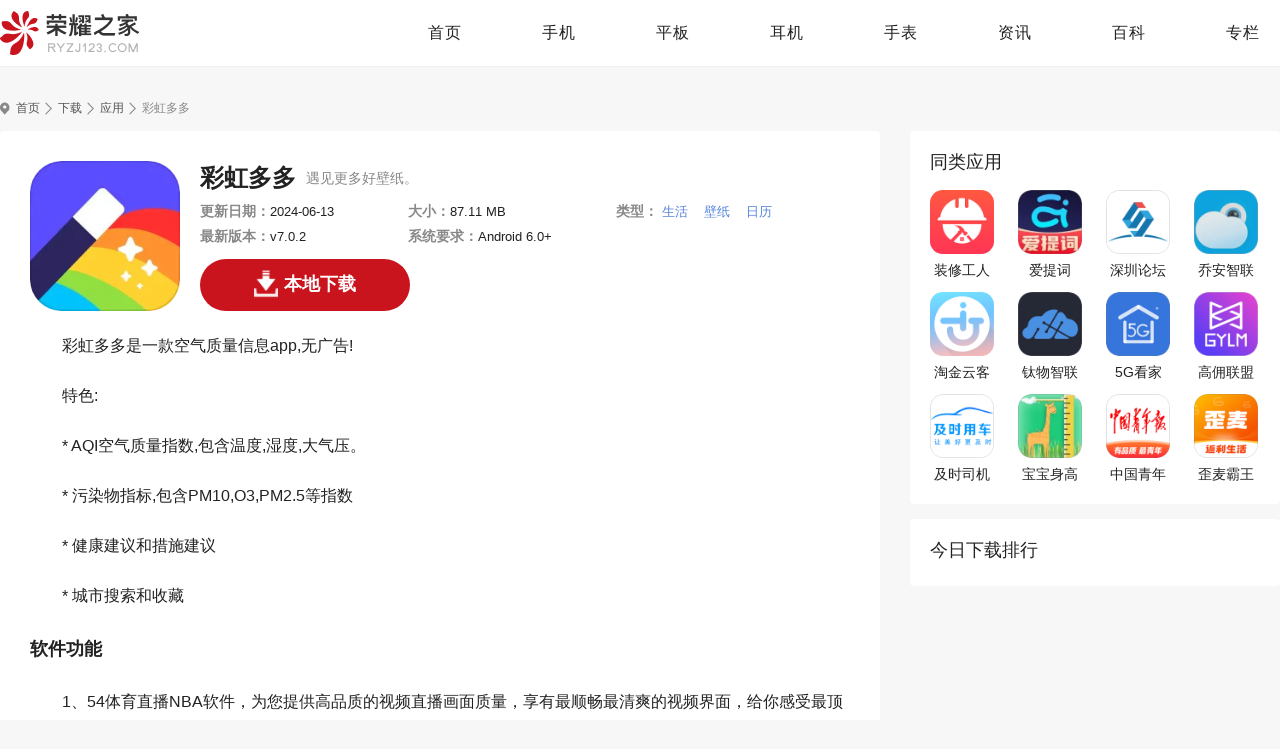

--- FILE ---
content_type: text/html; charset=UTF-8
request_url: https://www.ryzj123.com/app/13812851.html
body_size: 6531
content:
<!DOCTYPE html>
<html lang="en">
<head>
<meta charset="UTF-8">
<title>彩虹多多下载手机版APP免费安装-彩虹多多最新版下载v7.0.2安卓版_荣耀之家</title>
<meta name="description" content="彩虹多多是一款空气质量信息app,无广告!特色:*AQI空气质量指数,包含温度,湿度,大气压。*污染物指标,包含PM10,O3,PM2.5等指数*健康建议和措施建议*城市搜索和收藏软件功能1、54体育直播NBA软件，为您提供高品质的视频 ..." />
<meta http-equiv="mobile-agent" content="format=html5;url=https://m.ryzj123.com/app/13812851.html" />
<meta http-equiv="mobile-agent" content="format=xhtml;url=https://m.ryzj123.com/app/13812851.html" />
<meta http-equiv="Cache-Control" content="no-transform" />
<link href="https://static.ryzj123.com/www/themes/ryzj123/favicon.ico" rel="icon" type="image/x-icon" />
<link rel="stylesheet" href="https://static.ryzj123.com/www/css/base.css?v=2025121904" />
<link rel="stylesheet" href="https://static.ryzj123.com/www/css/swiper-3.4.2.min.css?v=2025121904" />
<link rel="stylesheet" href="https://static.ryzj123.com/www/css/global.css?v=2025121904" />
<link rel="stylesheet" href="https://static.ryzj123.com/www/css/about.css?v=2025121904" />
    <link rel="stylesheet" href="https://static.ryzj123.com/www/css/sy.css?v=2025121904" />
<link rel="stylesheet" href="https://static.ryzj123.com/www/themes/ryzj123/style-pc.css?v=2025121904">
<script>var _pageInfo = {"id":26186,"name":"彩虹多多","version":"7.0.2","iss":0,"iw":607,"ih":1080}</script>
<script src="https://static.ryzj123.com/js/adapter.js?v=2025121904"></script>
<script src="https://static.ryzj123.com/lib/js/jquery-2.1.4.min.js?v=2025121904"></script>
<script type="text/javascript" src="https://static.ryzj123.com/lib/js/lazyload.min.js?v=2025121904"></script>
<script src="https://js.yaoyl.com/js/ds.js"></script>
</head>
<body>
<div id="app">
    <div id="header">
        <div class="wrap">
            <a href="https://www.ryzj123.com/" class="logo"><img src="https://static.ryzj123.com/www/themes/ryzj123/logo-pc.png" alt="荣耀之家"></a>
            <ul class="nav">

                <li class="">
                    <a href="https://www.ryzj123.com/">首页</a>
                </li>

                <li class="">
                    <a href="https://www.ryzj123.com/product/15_0_0_0_0_0_1.html">手机</a>
                </li>

                <li class="">
                    <a href="https://www.ryzj123.com/product/107_0_0_0_0_0_1.html">平板</a>
                </li>

                <li class="">
                    <a href="https://www.ryzj123.com/product/108_0_0_0_0_0_1.html">耳机</a>
                </li>

                <li class="">
                    <a href="https://www.ryzj123.com/product/109_0_0_0_0_0_1.html">手表</a>
                </li>

                <li class="">
                    <a href="https://www.ryzj123.com/news/">资讯</a>
                </li>

                <li class="">
                    <a href="https://www.ryzj123.com/baike/">百科</a>
                </li>

                <li class="">
                    <a href="https://www.ryzj123.com/zhuanlan/">专栏</a>
                </li>

            </ul>
        </div>
    </div>

    
    <div class="wrap">
        <ul class="toptj-cardlist">
            <li>
                <script>lzslot.fill(30)</script>
            </li>
            <li>
                <script>lzslot.fill(52)</script>
            </li>
            <li>
                <script>lzslot.fill(77)</script>
            </li>
            <li>
                <script>lzslot.fill(25)</script>
            </li>
        </ul>
    </div>

    <div class="wrap">
        <div class="crumbs">
    <a href="https://www.ryzj123.com/" class="mbx-link">首页</a>
                        <a href="https://www.ryzj123.com/app/">下载</a>
                                <a href="https://www.ryzj123.com/app/soft.html">应用</a>
                                <span class="current">彩虹多多</span>
            </div>
        <div class="main fl">
            
            <div class="syDetailContBox">
                
                <div class="d-game-box">
                    <div class="d-icon"><img src="https://static.ryzj123.com/images/lazy.gif" data-src="https://img.ryzj123.com/m00/02/0d/e0be20537248679b29ed6e944f020684.jpg" alt="彩虹多多" /></div>
                    <div class="d-game-cont">
                        <div class="d-game-head">
                            <h1>彩虹多多</h1>
                            <p>遇见更多好壁纸。</p>
                        </div>
                        <ul class="d-game-desc">
                            <li>更新日期：<span>2024-06-13</span></li>
                            <li>大小：<span>87.11 MB</span></li>
                            <li>类型：<span>
                                                                        <a href="https://www.ryzj123.com/app/soft_2_1.html">生活</a>
                                                                        <a href="https://www.ryzj123.com/app/soft_1850_1.html">壁纸</a>
                                                                        <a href="https://www.ryzj123.com/app/soft_1888_1.html">日历</a>
                                                                    </span></li>
                            <li>最新版本：<span>v7.0.2</span></li>
                            <li>系统要求：<span>Android 6.0+</span></li>
                        </ul>
                        <div class="d-game-btn">
                                                            <a href="https://downapp.applezhijia.com/android/547334_49" class="to-down">
                                    <div><span>本地下载</span></div>
                                </a>
                                                    </div>
                    </div>
                </div>
                
                
                <div id="md1">
                    
                    <div class="introduce-box">
                        <div class="introduce-cont">
                            <p style="text-indent:2em;">彩虹多多是一款空气质量信息app,无广告!</p>
<p style="text-indent:2em;">特色:</p>
<p style="text-indent:2em;">* AQI空气质量指数,包含温度,湿度,大气压。</p>
<p style="text-indent:2em;">* 污染物指标,包含PM10,O3,PM2.5等指数</p>
<p style="text-indent:2em;">* 健康建议和措施建议</p>
<p style="text-indent:2em;">* 城市搜索和收藏</p>
<h3>软件功能</h3>
<p style="text-indent:2em;">1、54体育直播NBA软件，为您提供高品质的视频直播画面质量，享有最顺畅最清爽的视频界面，给你感受最顶尖的收看感受。</p>
<p style="text-indent:2em;">2、各种各样赛事的最新动态，第一手的夏季转会的信息，足球队足球运动员的先发名册都会第一时间消息推送陪你眼前。</p>
<p style="text-indent:2em;">3、邀约你的朋友来这儿和你一起开展赛事的收看，即时互动交流的闲聊，和别的的足球迷们开展网上的招数。</p>
<p style="text-indent:2em;">4、全天实时为大家提供最新的赛事直播内容，详细的赛事情况以及赛事时间都能尽快得知。</p>
<p style="text-indent:2em;">5、每次前去分析赛事的时候都特别方便，还有近千场赛事直播资源可实时在线关注，最新的赛事精彩和赛事内容时刻得知。</p>
<p style="text-indent:2em;">6、详细的赛事数据时刻为你提供，大家观看赛事直播全程也无任何广告打扰，让你观赛的是后续更加顺心和轻松。</p>
<p style="text-indent:2em;">7、无论在哪的时候都能实时前去关注最新的赛事情况，还能实时为你提供最方便的观看模式，不影响你工作。</p>
                            <h3>软件特色</h3><p style="text-indent:2em;">1、玩彩票的趣味还是比较大的，越来越多的人喜欢在手机上进行投注</p>
<p style="text-indent:2em;">2、在线查看历史交战记录，每一次进行交战比赛的时候，都有为您统计详情数据</p>
<p style="text-indent:2em;">3、优质壁纸，榜单、精选、专题、365天推新，这么多总会找到你满意的</p>
<p style="text-indent:2em;">4、支持进行资料库数据查询，一键输入关键字，全网检索查找感兴趣的赛事资料</p>
<p style="text-indent:2em;">5、有非常多足球爱好者都有在使用，还能在使用软件的时候认识更多同好朋友</p><h3>更新日志</h3><p style="text-indent:2em;">优化功能体验</p>
                        </div>
                        
                    </div>
                </div>
                
                <div class="turn-pages">
                                            <div><a href="https://www.ryzj123.com/app/65886938.html" class="turn-btn"><i>上一篇：</i><span>分贝仪</span></a></div>
                                                                <div><a href="https://www.ryzj123.com/app/69565725.html" class="turn-btn"><i>下一篇：</i><span>知兔</span></a></div>
                                    </div>
            </div>

            
                            <div class="about-screenshots mt25" id="md5">
                    <div class="g-title">
                        <h2 class="h2">彩虹多多应用截图</h2>
                    </div>
                    <div class="screenshots">
                        <div class="swiper-container">
                            <div class="swiper-wrapper">
                                                                    <div class="swiper-slide"><img src="https://img.ryzj123.com/m00/5a/d0/cbf6378683ee922ef44806b9f8737c63.png" alt="彩虹多多"></div>
                                                                    <div class="swiper-slide"><img src="https://img.ryzj123.com/m00/1a/5f/c8ebca7f6007451664cfffccd31d05dd.png" alt="彩虹多多"></div>
                                                                    <div class="swiper-slide"><img src="https://img.ryzj123.com/m00/50/a4/71996fdbe2a272877697023373bffeda.png" alt="彩虹多多"></div>
                                                                    <div class="swiper-slide"><img src="https://img.ryzj123.com/m00/b4/bc/183356fb67add00d7434764fee4bd193.png" alt="彩虹多多"></div>
                                                            </div>
                            <div class="swiper-button-prev"></div>
                            <div class="swiper-button-next"></div>
                        </div>
                    </div>
                </div>
            
            
            

            <div class="about-tj mt25" id="md4">
    <div class="g-title">
        <h2 class="h2">最新推荐</h2>
    </div>
    <ul class="sy-gameList">
                    <li>
                <a href="https://www.ryzj123.com/app/91102530.html" class="pic"><img src="https://static.ryzj123.com/images/lazy.gif" data-src="https://img.ryzj123.com/m00/29/bf/c984a74fbbc636a5dd908815f83a5f73.png" alt="装修工人接单" /></a>
                <a href="https://www.ryzj123.com/app/91102530.html" class="name">装修工人接单</a>
            </li>
                    <li>
                <a href="https://www.ryzj123.com/app/10155067.html" class="pic"><img src="https://static.ryzj123.com/images/lazy.gif" data-src="https://img.ryzj123.com/m00/4f/8d/5552c59dd3cdf431656b45275aa9a4fe.png" alt="食安快线" /></a>
                <a href="https://www.ryzj123.com/app/10155067.html" class="name">食安快线</a>
            </li>
                    <li>
                <a href="https://www.ryzj123.com/app/83141061.html" class="pic"><img src="https://static.ryzj123.com/images/lazy.gif" data-src="https://img.ryzj123.com/m00/e6/42/5819680f14da33374bf1f0d41700672a.jpg" alt="手机收音机" /></a>
                <a href="https://www.ryzj123.com/app/83141061.html" class="name">手机收音机</a>
            </li>
                    <li>
                <a href="https://www.ryzj123.com/app/18128946.html" class="pic"><img src="https://static.ryzj123.com/images/lazy.gif" data-src="https://img.ryzj123.com/m00/16/61/0b7cd117c87da2b2d34910aec05fd9d8.png" alt="试卷宝" /></a>
                <a href="https://www.ryzj123.com/app/18128946.html" class="name">试卷宝</a>
            </li>
                    <li>
                <a href="https://www.ryzj123.com/app/28768650.html" class="pic"><img src="https://static.ryzj123.com/images/lazy.gif" data-src="https://img.ryzj123.com/m00/19/0c/d62198e313cb3ceec4c1cbcfc445644d.jpg" alt="哈汉翻译通" /></a>
                <a href="https://www.ryzj123.com/app/28768650.html" class="name">哈汉翻译通</a>
            </li>
                    <li>
                <a href="https://www.ryzj123.com/app/97880462.html" class="pic"><img src="https://static.ryzj123.com/images/lazy.gif" data-src="https://img.ryzj123.com/m00/12/b1/1a10cf4154dda18b6452faf2e2caf56e.jpg" alt="SJCAM Zone" /></a>
                <a href="https://www.ryzj123.com/app/97880462.html" class="name">SJCAM Zone</a>
            </li>
                    <li>
                <a href="https://www.ryzj123.com/app/28283353.html" class="pic"><img src="https://static.ryzj123.com/images/lazy.gif" data-src="https://img.ryzj123.com/m00/cb/7e/058d498d87a1933a8d15c620a427cd10.png" alt="视界" /></a>
                <a href="https://www.ryzj123.com/app/28283353.html" class="name">视界</a>
            </li>
                    <li>
                <a href="https://www.ryzj123.com/app/48771504.html" class="pic"><img src="https://static.ryzj123.com/images/lazy.gif" data-src="https://img.ryzj123.com/m00/1e/99/1024d9f85be0b504370d5203ce4b40d7.png" alt="时刻新闻" /></a>
                <a href="https://www.ryzj123.com/app/48771504.html" class="name">时刻新闻</a>
            </li>
                    <li>
                <a href="https://www.ryzj123.com/app/13597938.html" class="pic"><img src="https://static.ryzj123.com/images/lazy.gif" data-src="https://img.ryzj123.com/m00/4c/0e/9a8cd2c4036785f3aef28158bc888a11.jpg" alt="司小宝" /></a>
                <a href="https://www.ryzj123.com/app/13597938.html" class="name">司小宝</a>
            </li>
                    <li>
                <a href="https://www.ryzj123.com/app/63152872.html" class="pic"><img src="https://static.ryzj123.com/images/lazy.gif" data-src="https://img.ryzj123.com/m00/63/4e/eb597ac2f9882e1d8f7977e1e0cd818d.png" alt="NGA玩家社区" /></a>
                <a href="https://www.ryzj123.com/app/63152872.html" class="name">NGA玩家社区</a>
            </li>
                    <li>
                <a href="https://www.ryzj123.com/app/72402426.html" class="pic"><img src="https://static.ryzj123.com/images/lazy.gif" data-src="https://img.ryzj123.com/m00/f9/af/cc37b479bb38d1adc408d3d730af95ed.jpg" alt="OldRoll复古胶片相机" /></a>
                <a href="https://www.ryzj123.com/app/72402426.html" class="name">OldRoll复古胶片相机</a>
            </li>
                    <li>
                <a href="https://www.ryzj123.com/app/65805024.html" class="pic"><img src="https://static.ryzj123.com/images/lazy.gif" data-src="https://img.ryzj123.com/m00/e5/b6/c8d92368f5a20f028fc3d80437be2066.jpg" alt="美颜相机" /></a>
                <a href="https://www.ryzj123.com/app/65805024.html" class="name">美颜相机</a>
            </li>
                    <li>
                <a href="https://www.ryzj123.com/app/12368385.html" class="pic"><img src="https://static.ryzj123.com/images/lazy.gif" data-src="https://img.ryzj123.com/m00/a1/bb/7cbe6e782abc1be76ac515113f2ba021.jpg" alt="手机录屏大师" /></a>
                <a href="https://www.ryzj123.com/app/12368385.html" class="name">手机录屏大师</a>
            </li>
                    <li>
                <a href="https://www.ryzj123.com/app/97876189.html" class="pic"><img src="https://static.ryzj123.com/images/lazy.gif" data-src="https://img.ryzj123.com/m00/79/24/f1d1785dd9b719e34734fa96f6ec31bd.jpg" alt="水印拍照" /></a>
                <a href="https://www.ryzj123.com/app/97876189.html" class="name">水印拍照</a>
            </li>
            </ul>
</div>

            
                            <div class="about-pl mt25" id="md6">
                    <div class="g-title">
                        <h2 class="h2">彩虹多多网友评价</h2>
                    </div>
                    <div class="web-comment">
                        <ul class="comment-box">
                                                    <li>
                            <div class="user-info">
                                <span class="user-cover"><img src="https://static.ryzj123.com/images/tx/634.jpg"></span>
                                <span class="user-name">厚德载物</span>
                                <span class="user-lv">LV6</span>
                                <span class="user-tag">盟主</span>
                            </div>
                            <div class="comment-info">
                                <p>彩虹多多提供用户彩市上最新的新闻资讯，开奖信息也能在第一时间获取</p>
                                <div class="comment-interaction">
                                    <span class="time">07-08 08:59</span>
                                    <span class="address">吉林</span>
                                </div>
                            </div>
                        </li>                        <li>
                            <div class="user-info">
                                <span class="user-cover"><img src="https://static.ryzj123.com/images/tx/264.jpg"></span>
                                <span class="user-name">锁上的光</span>
                                <span class="user-lv">LV1</span>
                                <span class="user-tag">新秀</span>
                            </div>
                            <div class="comment-info">
                                <p>彩虹多多下载，全新高性能的彩虹多多推荐给大家，因为是全新的，当然内容的更新是最新最全的，闪电般的为用户推荐恰到好处的消息呢，让你走在彩票的最前沿，每天有彩票的大佬到这里传授自己的玩彩心得，很多小伙伴在这里都获取了一些灵感，你要不要来尝试下载彩虹多多，获取最新灵感就靠它了</p>
                                <div class="comment-interaction">
                                    <span class="time">07-06 10:31</span>
                                    <span class="address">河南</span>
                                </div>
                            </div>
                        </li>                        <li>
                            <div class="user-info">
                                <span class="user-cover"><img src="https://static.ryzj123.com/images/tx/806.jpg"></span>
                                <span class="user-name">寒尘</span>
                                <span class="user-lv">LV6</span>
                                <span class="user-tag">盟主</span>
                            </div>
                            <div class="comment-info">
                                <p>软件给用户们提供了非常丰富的的素材种类，可以给到用户们更多的选择，可以帮助用户们制作更加潮流的海报。所有的素材也可以进行收藏保存，方便下次也可以再次进行使用</p>
                                <div class="comment-interaction">
                                    <span class="time">07-06 10:04</span>
                                    <span class="address">上海</span>
                                </div>
                            </div>
                        </li>
                        </ul>
                    </div>
                </div>
            
            
            <div class="website-declare mt25">
                <p class="txt"><span>网站声明：</span>本站《彩虹多多》由"ˊ命鍾鉒顁"网友提供，仅作为展示之用，版权归原作者所有;如果侵犯了您的权益，请来信告知，我们会尽快删除。 </p>
            </div>
        </div>
        <div class="aside fr">
            <div class="aside-cont">
                <div class="g-title-aside">
                    <div class="title">同类应用</div>
                </div>
                <ul class="sy-aside-list">
                                            <li>
                            <a href="https://www.ryzj123.com/app/91102530.html" class="pic"><img src="https://static.ryzj123.com/images/lazy.gif" data-src="https://img.ryzj123.com/m00/29/bf/c984a74fbbc636a5dd908815f83a5f73.png" alt="装修工人接单" /></a>
                            <a href="https://www.ryzj123.com/app/91102530.html" class="name">装修工人接单</a>
                        </li>
                                            <li>
                            <a href="https://www.ryzj123.com/app/36762226.html" class="pic"><img src="https://static.ryzj123.com/images/lazy.gif" data-src="https://img.ryzj123.com/m00/e4/48/ff2f4159e843c43dd7d4d06138e01b93.jpg" alt="爱提词" /></a>
                            <a href="https://www.ryzj123.com/app/36762226.html" class="name">爱提词</a>
                        </li>
                                            <li>
                            <a href="https://www.ryzj123.com/app/71236657.html" class="pic"><img src="https://static.ryzj123.com/images/lazy.gif" data-src="https://img.ryzj123.com/m00/90/b9/31e44cef5caf80202ea0d132d1ef8432.jpg" alt="深圳论坛" /></a>
                            <a href="https://www.ryzj123.com/app/71236657.html" class="name">深圳论坛</a>
                        </li>
                                            <li>
                            <a href="https://www.ryzj123.com/app/12924211.html" class="pic"><img src="https://static.ryzj123.com/images/lazy.gif" data-src="https://img.ryzj123.com/m00/4f/fb/a672cb8b07ef43064839c837839c9c2e.png" alt="乔安智联" /></a>
                            <a href="https://www.ryzj123.com/app/12924211.html" class="name">乔安智联</a>
                        </li>
                                            <li>
                            <a href="https://www.ryzj123.com/app/88753342.html" class="pic"><img src="https://static.ryzj123.com/images/lazy.gif" data-src="https://img.ryzj123.com/m00/c0/17/b04e05b9a4526a45b8b8400404d6fc26.png" alt="淘金云客服" /></a>
                            <a href="https://www.ryzj123.com/app/88753342.html" class="name">淘金云客服</a>
                        </li>
                                            <li>
                            <a href="https://www.ryzj123.com/app/14201205.html" class="pic"><img src="https://static.ryzj123.com/images/lazy.gif" data-src="https://img.ryzj123.com/m00/2b/1b/a1755947c75878ca0c83c3c9608cc1d8.png" alt="钛物智联" /></a>
                            <a href="https://www.ryzj123.com/app/14201205.html" class="name">钛物智联</a>
                        </li>
                                            <li>
                            <a href="https://www.ryzj123.com/app/76019900.html" class="pic"><img src="https://static.ryzj123.com/images/lazy.gif" data-src="https://img.ryzj123.com/m00/c7/21/de725a7e1b6210cf3662f460669c63e3.jpg" alt="5G看家" /></a>
                            <a href="https://www.ryzj123.com/app/76019900.html" class="name">5G看家</a>
                        </li>
                                            <li>
                            <a href="https://www.ryzj123.com/app/65206467.html" class="pic"><img src="https://static.ryzj123.com/images/lazy.gif" data-src="https://img.ryzj123.com/m00/c6/83/1bd2076fb301652354cd9f75911a816f.png" alt="高佣联盟" /></a>
                            <a href="https://www.ryzj123.com/app/65206467.html" class="name">高佣联盟</a>
                        </li>
                                            <li>
                            <a href="https://www.ryzj123.com/app/68229521.html" class="pic"><img src="https://static.ryzj123.com/images/lazy.gif" data-src="https://img.ryzj123.com/m00/38/4a/8fbae105242f61cac234aa67fcbd3d64.jpg" alt="及时司机" /></a>
                            <a href="https://www.ryzj123.com/app/68229521.html" class="name">及时司机</a>
                        </li>
                                            <li>
                            <a href="https://www.ryzj123.com/app/78528452.html" class="pic"><img src="https://static.ryzj123.com/images/lazy.gif" data-src="https://img.ryzj123.com/m00/ac/22/91a2c42f876aad2355b7d9b88ca824be.jpg" alt="宝宝身高预测" /></a>
                            <a href="https://www.ryzj123.com/app/78528452.html" class="name">宝宝身高预测</a>
                        </li>
                                            <li>
                            <a href="https://www.ryzj123.com/app/85989174.html" class="pic"><img src="https://static.ryzj123.com/images/lazy.gif" data-src="https://img.ryzj123.com/m00/3f/04/3f0e5c544f8e15d1c2fac6db87cba82d.jpg" alt="中国青年报" /></a>
                            <a href="https://www.ryzj123.com/app/85989174.html" class="name">中国青年报</a>
                        </li>
                                            <li>
                            <a href="https://www.ryzj123.com/app/24902713.html" class="pic"><img src="https://static.ryzj123.com/images/lazy.gif" data-src="https://img.ryzj123.com/m00/f0/24/21b3d65af43d1089c60eb02d65d8b801.jpg" alt="歪麦霸王餐" /></a>
                            <a href="https://www.ryzj123.com/app/24902713.html" class="name">歪麦霸王餐</a>
                        </li>
                                    </ul>
            </div>
            <div class="aside-cont mt15">
                <div class="g-title-aside">
                    <div class="title">今日下载排行</div>
                </div>
                <ul class="sy-aside-rank">
                                    </ul>
            </div>
        </div>
    </div>

<div class="foot" id="footer">
    <div class="wrap">
                <div class="foot-info">
            <a href="https://www.ryzj123.com/" class="flogo"><img src="https://static.ryzj123.com/www/themes/ryzj123/f-logo.png" alt="荣耀之家"></a>
            <div class="foot-r">
                <div class="foot-about">
                    <a href="https://www.ryzj123.com/about/about.html">关于我们</a>
                    <a href="https://www.ryzj123.com/about/contact.html">联系我们</a>
                    <a href="https://www.ryzj123.com/about/link.html">友情链接</a>
                    
                </div>
                <p>版权所有 Copyright © ryzj123.com All Rights Reserved <a href="http://beian.miit.gov.cn/" target="_blank" rel="nofollow">苏ICP备18005641号</a>　邮箱：shoujishucom@126.com</p>
            </div>
        </div>
    </div>
</div>
</div>
    <script src="https://static.ryzj123.com/www/js/popup.js?v=2025121904"></script>
    <script src="https://www.ryzj123.com/api/stat/hits?type=mobile&id=13812851"></script>
<!-- js -->
<script type="text/javascript" src="https://static.ryzj123.com/www/js/swiper-3.4.2.min.js?v=2025121904"></script>
<script type="text/javascript" src="https://static.ryzj123.com/www/js/global.js?v=2025121904"></script>

<script type="text/javascript" charset="utf-8">
    $(function() {
        var lazy = new LazyLoad({
            elements_selector: "img[data-src]"
        });
    });
</script>
<script src="https://static.ryzj123.com/js/stat.js?v=2025121904"></script>
<div style="display: none;">
    <script>
                var _hmt = _hmt || [];
        (function() {
            var hm = document.createElement("script");
            hm.src = "https://hm.baidu.com/hm.js?806ca15e902e192fbab01bd5af66cae2";
            var s = document.getElementsByTagName("script")[0];
            s.parentNode.insertBefore(hm, s);
        })();
        
                (function(){
            var el = document.createElement("script");
            el.src = "https://lf1-cdn-tos.bytegoofy.com/goofy/ttzz/push.js?7ff9dd1a74e098897f40acce90fa761914ec9708e8a55a637ae4c9c14a8cfcca30632485602430134f60bc55ca391050b680e2741bf7233a8f1da9902314a3fa";
            el.id = "ttzz";
            var s = document.getElementsByTagName("script")[0];
            s.parentNode.insertBefore(el, s);
        })(window);
        
                var _hmt = _hmt || [];
        (function() {
            var hm = document.createElement("script");
            hm.src = "https://hm.baidu.com/hm.js?c8cd9dd834672e9c090e16d6c6153a0e";
            var s = document.getElementsByTagName("script")[0];
            s.parentNode.insertBefore(hm, s);
        })();
            </script>
</div>
</div>
</body>
</html>


--- FILE ---
content_type: text/css
request_url: https://static.ryzj123.com/www/css/sy.css?v=2025121904
body_size: 3226
content:
@charset "UTF-8";
.d-game-box{overflow:hidden}
.d-game-box .d-icon{float:left;overflow:hidden;width:150px;height:150px;border-radius:20%;margin-right:20px}
.d-game-box .d-icon img{display:block;width:100%;height:100%;-o-object-fit:cover;object-fit:cover}
.d-game-box .d-game-cont{height:150px;overflow:hidden}
.d-game-box .d-game-cont .d-game-head{margin-top:2px;overflow:hidden}
.d-game-box .d-game-cont .d-game-head h1{float:left;margin-right:10px;max-width:504px;overflow:hidden;height:30px;color:#222;font-weight:700;font-size:24px;line-height:30px}
.d-game-box .d-game-cont .d-game-head p{overflow:hidden;height:30px;color:#888;font-size:14px;line-height:30px}
.d-game-box .d-game-cont .d-game-desc{overflow:hidden;margin-top:6px;margin-bottom:10px}
.d-game-box .d-game-cont .d-game-desc li{width:32%;float:left;color:#888;font-weight:700;font-size:14px;line-height:25px}
.d-game-box .d-game-cont .d-game-desc li:nth-child(3n+3){width:36%}
.d-game-box .d-game-cont .d-game-desc li span{height:25px;color:#222;overflow:hidden;font-weight:400;font-size:13px}
.d-game-box .d-game-cont .d-game-desc li span a{color:#5684dc;margin-left:12px}
.d-game-box .d-game-cont .d-game-desc li span a:first-child{margin-left:0}
.d-game-box .d-game-cont .d-game-desc li span a:hover{text-decoration:underline}
.d-game-box .d-game-cont .d-game-btn{overflow:hidden}
.d-game-box .d-game-cont .d-game-btn a{display:block;float:left;margin-right:10px;border-radius:30px;text-align:center;width:210px;height:52px}
.d-game-box .d-game-cont .d-game-btn a.to-down{background-color:#0bd78c}
.d-game-box .d-game-cont .d-game-btn a.to-down>div{display:inline-block;padding-left:30px;margin-top:11px;background:url(../images/icon-down.png) no-repeat left center;background-size:24px auto}
.d-game-box .d-game-cont .d-game-btn a.to-down>div i,.d-game-box .d-game-cont .d-game-btn a.to-down>div span{display:block;color:#fff}
.d-game-box .d-game-cont .d-game-btn a.to-down>div span{font-size:18px;line-height:28px;font-weight:700}
.d-game-box .d-game-cont .d-game-btn a.to-down>div i{font-size:12px;text-align:left;line-height:15px;opacity:.8}
.d-game-box .d-game-cont .d-game-btn a.to-down:active,.d-game-box .d-game-cont .d-game-btn a.to-down:hover{background-color:#03bf7a}
.d-game-box .d-game-cont .d-game-btn a.to-order{cursor:pointer;background-color:#ff9919}
.d-game-box .d-game-cont .d-game-btn a.to-order span{display:block;font-size:18px;font-weight:700;line-height:52px;color:#fff}
.d-game-box .d-game-cont .d-game-btn a.to-order:active,.d-game-box .d-game-cont .d-game-btn a.to-order:hover{background-color:#f98b00}
.introduce-box{position:relative}
.introduce-cont{overflow:hidden}
.introduce-cont>p{display:block;overflow:hidden;margin-top:20px;text-indent:2em;color:#222;font-size:16px;line-height:30px}
.introduce-cont>p img{display:block;max-width:92%;margin:0 auto}
.introduce-cont a.js-smartPhoto img{display:block;max-width:92%;margin:0 auto}
.introduce-cont>h3{margin-top:20px;color:#222;font-weight:700;font-size:18px;line-height:2em}
.introduce-cont table{max-width:100%;margin:0 auto;border-collapse:collapse;line-height:1.4em}
.introduce-cont table thead td{background-color:#5684dc;color:#fff;font-size:14px;line-height:1.3}
.introduce-cont table tr{background-color:#f8f8f8}
.introduce-cont table td{padding:8px 10px;border-left:1px solid #ddd;border-top:1px solid #ddd;vertical-align:middle;text-align:center}
.introduce-cont table td:first-child{border-left:none}
.introduce-cont iframe{display:block;max-width:100%;margin:20px auto 0 auto}
.introduce-btn{display:-webkit-box;display:-webkit-flex;display:-ms-flexbox;display:flex;-webkit-box-pack:center;-webkit-justify-content:center;-ms-flex-pack:center;justify-content:center;margin-bottom:10px;position:relative;cursor:pointer}
.introduce-btn::after{display:block;content:"";position:absolute;left:0;right:0;top:-120px;height:120px;background:-webkit-gradient(linear,left top,left bottom,from(rgba(255,255,255,0)),to(white));background:-webkit-linear-gradient(top,rgba(255,255,255,0),#fff);background:-ms-linear-gradient(top,rgba(255,255,255,0),#fff)}
.introduce-btn span{padding-right:18px;line-height:50px;color:#5684dc;position:relative;font-weight:700}
.introduce-btn span::after{content:"";display:block;position:absolute;right:0;top:15px;width:14px;height:20px;background:url(../images/icon-updown.png) no-repeat right center;background-size:12px}
.introduce-btn.open::after{display:none}
.introduce-btn.open span::after{-webkit-transform:rotateX(180deg);transform:rotateX(180deg)}
.screenshots{padding:0 60px 20px 60px}
.screenshots .swiper-container{width:100%}
.screenshots .swiper-container img{display:block;max-width:100%;max-height:100%;-o-object-fit:cover;object-fit:cover}
.screenshots .swiper-button-next,.screenshots .swiper-button-prev{width:46px;height:46px;background-position:center;background-repeat:no-repeat;background-size:100%}
.screenshots .swiper-button-next::after,.screenshots .swiper-button-prev::after{display:none}
.screenshots .swiper-button-next{background-image:url(../images/curr_next.png)}
.screenshots .swiper-button-prev{background-image:url(../images/curr_prev.png)}
.screenshots .nocurrent-swiper:before{content:"";position:absolute;top:0;left:0;width:100%;height:100%;background:rgba(237,240,240,.9);z-index:99}
.module-sy-txtlis{margin-top:6px;overflow:hidden}
.module-sy-txtlis li{float:left;padding-left:16px;width:50%;position:relative;-webkit-box-sizing:border-box;box-sizing:border-box}
.module-sy-txtlis li:last-child{margin-bottom:0}
.module-sy-txtlis li::after{content:"";position:absolute;top:15px;left:0;width:4px;height:4px;border-radius:1px;background-color:#555}
.module-sy-txtlis li a{height:34px;max-width:95%;overflow:hidden;display:block;color:#222;font-size:14px;line-height:34px}
.module-sy-txtlis li a:hover{color:#006a38}
.sy-gameList{overflow:hidden;margin-left:-43px;margin-top:-15px}
.sy-gameList li{float:left;margin-left:43px;margin-top:15px;width:80px}
.sy-gameList .pic{display:block;overflow:hidden;width:80px;height:80px;border-radius:20%;margin:0 auto}
.sy-gameList .pic img{display:block;width:100%;height:100%;-o-object-fit:cover;object-fit:cover}
.sy-gameList .pic img:hover{opacity:.8}
.sy-gameList .name{overflow:hidden;display:block;margin-top:5px;width:100%;height:20px;text-align:center;font-size:14px;line-height:20px}
.sy-aside-list{overflow:hidden;margin-left:-24px;margin-top:5px}
.sy-aside-list li{float:left;margin-left:24px;margin-top:12px;width:64px}
.sy-aside-list .pic{display:block;overflow:hidden;width:64px;height:64px;border-radius:20%;margin:0 auto}
.sy-aside-list .pic img{display:block;width:100%;height:100%;-o-object-fit:cover;object-fit:cover}
.sy-aside-list .pic img:hover{opacity:.8}
.sy-aside-list .name{overflow:hidden;display:block;margin-top:6px;width:100%;height:20px;text-align:center;font-size:14px;line-height:20px}
.sy-aside-rank{margin-top:5px;overflow:hidden}
.sy-aside-rank li{margin-top:12px}
.sy-aside-rank li a{display:block;overflow:hidden}
.sy-aside-rank li .pic{display:block;float:left;margin-right:14px;overflow:hidden;border-radius:25%;width:64px;height:64px}
.sy-aside-rank li .pic img{display:block;width:100%;height:100%;-o-object-fit:cover;object-fit:cover}
.sy-aside-rank li .btn{display:block;float:right;margin-left:14px;margin-top:17px;background-color:#f5f5f5;border-radius:4px;width:70px;height:30px;color:#555;text-align:center;font-size:14px;line-height:30px}
.sy-aside-rank li .btn:hover{background-color:#006a38;color:#fff}
.sy-aside-rank li .infos{display:block;overflow:hidden}
.sy-aside-rank li .infos .name{margin-top:8px;margin-bottom:4px;height:24px;overflow:hidden;color:#222;font-size:16px;line-height:1.5}
.sy-aside-rank li .infos .name:hover{color:#006a38}
.sy-aside-rank li .infos .desc{overflow:hidden;color:#888;font-size:12px;line-height:1.5}
.sy-aside-rank li .infos .desc span{margin-left:10px;padding-left:11px;background:url(../images/icon-line.jpg) no-repeat left center}
.sy-aside-rank li .infos .desc span:first-child{margin-left:0;padding-left:0;background:0 0}
.sy-index-gameList{overflow:hidden;margin-left:-30px}
.sy-index-gameList li{float:left;margin-left:30px;margin-top:20px;width:94px}
.sy-index-gameList .pic{display:block;overflow:hidden;width:94px;height:94px;border-radius:20%;margin:0 auto}
.sy-index-gameList .pic img{display:block;width:100%;height:100%;-o-object-fit:cover;object-fit:cover}
.sy-index-gameList .pic img:hover{opacity:.8}
.sy-index-gameList .name{overflow:hidden;display:block;margin-top:5px;width:100%;height:24px;text-align:center;font-size:16px;line-height:24px}
.sy-index-tags{overflow:hidden;margin-left:-6px;margin-top:13px}
.sy-index-tags li{float:left;width:106px;margin-left:6px;margin-top:7px}
.sy-index-tags li a{display:block;background-color:#f1f1f1;border-radius:10px;height:32px;padding:0 10px;overflow:hidden;color:#222;text-align:center;font-size:14px;line-height:32px}
.sy-index-tags li a:hover{color:#fff;background:#006a38}
.sy-index-rank{margin-top:10px}
.sy-index-rank li{overflow:hidden;border-top:1px dashed #ddd}
.sy-index-rank li:first-child{border:none}
.sy-index-rank li .title{overflow:hidden;display:block;height:40px;white-space:nowrap;text-overflow:ellipsis;color:#222;font-size:15px;line-height:40px}
.sy-index-rank li .title:hover{color:#006a38}
.sy-index-rank li .num{display:block;float:left;margin-right:10px;margin-top:11px;border-radius:4px;width:22px;height:18px;color:#888;text-align:center;font-weight:700;font-size:12px;line-height:18px;background-color:#eee}
.sy-index-rank li .num.num1,.sy-index-rank li .num.num2,.sy-index-rank li .num.num3{color:#fff}
.sy-index-rank li .num.num1{background-color:#006a38}
.sy-index-rank li .num.num2{background-color:rgba(0,106,56,.7)}
.sy-index-rank li .num.num3{background-color:rgba(0,106,56,.4)}
.sy-class{margin-top:12px;margin-bottom:20px}
.sy-class ul{overflow:hidden}
.sy-class ul li{float:left;margin-left:10px}
.sy-class ul li:first-child{margin-left:0}
.sy-class ul li a{display:block;padding:0 12px;color:#222;text-align:center;font-size:14px;line-height:30px}
.sy-class ul li.on a{background-color:#006a38;color:#fff;border-radius:15px}
.sy-list{margin-left:-24px;margin-top:-20px}
.sy-list::after{content:"";display:block;clear:both;zoom:1}
.sy-list li{float:left;margin-left:24px;margin-top:20px;width:99px;padding:24px 20px 20px 20px;background-color:#fff;border-radius:4px}
.sy-list li:hover{-webkit-box-shadow:0 10px 15px #eee;box-shadow:0 10px 15px #eee}
.sy-list li .pic{display:block;overflow:hidden;width:90px;height:90px;border-radius:20%;margin:0 5px}
.sy-list li .pic img{display:block;width:100%;height:100%;-o-object-fit:cover;object-fit:cover}
.sy-list li .pic img:hover{opacity:.8}
.sy-list li .name{overflow:hidden;display:block;margin-top:8px;width:100%;height:28px;text-align:center;font-size:16px;line-height:28px}
.sy-list li .time{display:block;height:16px;margin-top:2px;overflow:hidden;color:#888;text-align:center;font-size:12px;line-height:16px}
.popup{overflow:hidden;position:fixed;top:0;bottom:0;left:0;right:0;z-index:9999;background-color:rgba(0,0,0,.5);display:-webkit-box;display:-webkit-flex;display:-ms-flexbox;display:flex;-webkit-box-orient:vertical;-webkit-box-direction:normal;-webkit-flex-direction:column;-ms-flex-direction:column;flex-direction:column;-webkit-box-pack:center;-webkit-justify-content:center;-ms-flex-pack:center;justify-content:center;-webkit-box-align:stretch;-webkit-align-items:stretch;-ms-flex-align:stretch;align-items:stretch}
.popup .popup-box,.popup .success{margin:0 10px;position:absolute;top:280px;left:50%;margin-left:-215px;width:430px;background-color:#fff;border-radius:4px;-webkit-box-shadow:0 0 10px rgba(50,50,50,.1);box-shadow:0 0 10px rgba(50,50,50,.1)}
.popup .popup-box .popup-tips,.popup .success .popup-tips{margin:20px;color:#888;text-align:center;font-size:12px;line-height:15px}
.popup .popup-box .popup-top{overflow:hidden;position:relative}
.popup .popup-box .popup-top .tit{margin:20px;color:#222;text-align:center;font-weight:700;font-size:25px;line-height:1.2}
.popup .popup-box .popup-top .close{display:block;position:absolute;right:13px;top:10px;cursor:pointer;width:22px;height:22px}
.popup .popup-box .popup-top .close .icon_close{display:block;fill:#000}
.popup .popup-box .popup-top .close:hover .icon_close{fill:#006a38}
.popup .popup-box .popup-cont{margin:0 20px}
.popup .popup-box .popup-cont .items{margin-bottom:5px}
.popup .popup-box .popup-cont .items .t-cont{display:-webkit-box;display:-webkit-flex;display:-ms-flexbox;display:flex;-webkit-box-pack:justify;-webkit-justify-content:space-between;-ms-flex-pack:justify;justify-content:space-between;margin:0 12px;color:#555;font-size:12px;line-height:30px}
.popup .popup-box .popup-cont .items .t-cont .warning{color:#f04142;font-style:normal}
.popup .popup-box .popup-cont .items .b-cont{border:1px solid #ddd;border-radius:5px;display:-webkit-box;display:-webkit-flex;display:-ms-flexbox;display:flex}
.popup .popup-box .popup-cont .items .b-cont input{-webkit-box-flex:1;-webkit-flex:1;-ms-flex:1;flex:1;margin:0 11px;background-color:transparent;color:#222;font-size:16px;line-height:40px}
.popup .popup-box .popup-cont .items .b-cont input::-webkit-input-placeholder{color:#888}
.popup .popup-box .popup-btn{display:-webkit-box;display:-webkit-flex;display:-ms-flexbox;display:flex;-webkit-box-pack:center;-webkit-justify-content:center;-ms-flex-pack:center;justify-content:center;margin:15px 20px}
.popup .popup-box .popup-btn .btn{-webkit-box-flex:0;-webkit-flex:0 1 190px;-ms-flex:0 1 190px;flex:0 1 190px;border-radius:5px;color:#fff;text-align:center;font-size:15px;line-height:40px}
.popup .popup-box .popup-btn .btn:nth-child(n+2){margin-left:5px}
.popup .popup-box .popup-btn .btn.to-order{background-color:#006a38}
.popup .popup-box .popup-btn .btn.to-cancel{background-color:#e5e5e5;color:#666}
.popup .success h6{margin:25px 0 20px 0;color:#006a38;text-align:center;font-weight:700;font-size:25px;line-height:1.2}
.sy-index-block{background:#fff;border-radius:4px;padding:20px 30px 10px 30px;height:350px;overflow:hidden}
.sy-index-block .syMain{float:left;width:838px}
.sy-index-block .syAside{float:right;width:330px}
.sy-gtitle{overflow:hidden;line-height:36px;padding-bottom:10px;border-bottom:2px solid #f5f5f5}
.sy-gtitle.b_color{border-color:#006a38}
.sy-gtitle .h2{float:left;font-size:24px;font-weight:400}
.sy-gtitle .more{float:right;margin-top:4px;color:#888;line-height:28px;height:28px;padding:0 15px;font-size:12px;background-color:#f5f5f5;border-radius:20px}
.sy-gtitle .more:hover{color:#006a38}
.syDetailContBox{background:#fff;border-radius:4px;padding:30px 30px 10px}
.website-declare{border:1px solid rgba(0,106,56,.5);background-color:rgba(0,106,56,.03);border-radius:4px}
.website-declare .txt{padding:15px 20px;font-size:15px;color:#666;line-height:1.6}
.website-declare .txt span{color:#006a38;font-weight:700}
.about-article,.about-hj,.about-pl,.about-tj,.syScreenshots{background:#fff;border-radius:4px;padding:0 30px 30px 30px}
.about-article li{margin-top:0}
.web-comment ul li{margin-top:12px}
.web-comment ul li:first-child{margin-top:0}
.web-comment .user-info{overflow:hidden;font-weight:400;font-size:15px;line-height:34px}
.web-comment .user-info span{display:block;float:left}
.web-comment .user-info .user-cover{width:20px;height:20px;border-radius:50%;overflow:hidden;margin-right:12px;margin-top:7px}
.web-comment .user-info .user-cover img{display:block;width:100%;height:100%;-o-object-fit:cover;object-fit:cover}
.web-comment .user-info .user-name{color:#999;margin-right:4px}
.web-comment .user-info .user-lv,.web-comment .user-info .user-tag{font-size:12px;color:#fff;line-height:15px;padding:0 4px;margin-left:2px;margin-top:9.5px;border-radius:2px}
.web-comment .user-info .user-lv{background-color:#ffb6b4}
.web-comment .user-info .user-tag{background-color:#a8ceff}
.web-comment .comment-info{margin-left:32px}
.web-comment .comment-info p{color:#555;font-weight:400;font-size:16px;line-height:1.5}
.web-comment .comment-info .comment-interaction{margin-top:8px;color:#bbb;font-weight:400;font-size:12px;line-height:1.5}
.web-comment .comment-info .comment-interaction span{margin-left:4px}
.web-comment .comment-info .comment-interaction span:first-child{margin-left:0}

--- FILE ---
content_type: text/css
request_url: https://static.ryzj123.com/www/themes/ryzj123/style-pc.css?v=2025121904
body_size: 843
content:
@charset "UTF-8";#header .nav li:hover a{color:#ca141d}#header .nav li.current a{color:#ca141d}#header .nav li.current a::after{background-color:#ca141d}.foot .flink a:hover,.foot .foot-about a:hover{color:#ca141d}.err-wrap .err-info .btn-back{color:#ca141d}.err-wrap .err-info .btn-back a.cur,.err-wrap .err-info .btn-back a:active,.err-wrap .err-info .btn-back a:hover{background-color:#ca141d}.g-tablink a:hover{color:#ca141d}.g-tablink a.cur{background-color:#ca141d}.g-tablink a.cur::after{background-image:url(ico-tag.png)}.nav-tab li:hover{color:#ca141d}.nav-tab li.cur{color:#ca141d;border-color:#ca141d}.sel-tags2 li.cur{color:#ca141d}.sel-tags2 li.cur a{color:#ca141d}.sel-tags2 li.cur::after{background-color:#ca141d;color:#ca141d}.more:hover{color:#ca141d}.err-wrap .err-info .btn-back a{color:#ca141d}.err-wrap .err-info .btn-back a.cur,.err-wrap .err-info .btn-back a:active,.err-wrap .err-info .btn-back a:hover{background-color:#ca141d}.crumbs a:hover{color:#ca141d}.intro-head .detailNav li:hover a{color:#ca141d}.intro-head .detailNav li.cur a{color:#ca141d;border-bottom-color:#ca141d}.introCont p>a:hover{color:#ca141d}.aside-a-card .model-a-card .figure-detail .tit1:hover,.model-a-box .model-a-card .figure-detail .tit1:hover{color:#ca141d}.aside-a-card .model-a-card:hover .tit1,.model-a-box .model-a-card:hover .tit1{color:#ca141d}.article-list .model-b-card:hover .tit,.model-b-aside .model-b-card:hover .tit,.model-b-box .model-b-card:hover .tit,.model-b-box2 .model-b-card:hover .tit,.model-b-zt .model-b-card:hover .tit,.model-phone-aside .model-b-card:hover .tit{color:#ca141d}.model-c-news .model-c-card:hover .tit,.model-c-news2 .model-c-card:hover .tit,.model-c-newsRelated .model-c-card:hover .tit,.model-c-zt .model-c-card:hover .tit{color:#ca141d}.page a:hover{color:#ca141d}.page .on{background-color:#ca141d}.info-cont1 .info-tit .price{background:rgba(202,20,29,.04);color:#ca141d}.turn-pages .turn-btn:hover span{color:#ca141d}.module-text li.tbstyle1::after{background-color:#ca141d}.module-text a:hover{color:#ca141d}.about-bar a.cur{border-left-color:#ca141d;color:#ca141d}.about-bar a:hover{background-color:#ca141d;border-left-color:#ca141d}.about-cont .title_top::after{background-color:#ca141d}.fl-box p a:hover{color:#ca141d}.fl-box p a.cur{background-color:#ca141d}.sy-gtitle .more:hover{color:#ca141d}.sy-gtitle.b_color{border-color:#ca141d}.sy-index-tags li a:hover{background:#ca141d}.sy-index-rank li .title:hover{color:#ca141d}.sy-index-rank li .num.num1{background-color:#ca141d}.sy-index-rank li .num.num2{background-color:rgba(202,20,29,.7)}.sy-index-rank li .num.num3{background-color:rgba(202,20,29,.4)}.sy-class ul li.on a{background-color:#ca141d}.d-game-box .d-game-cont .d-game-btn a.to-down{background-color:#ca141d}.d-game-box .d-game-cont .d-game-btn a.to-down:active,.d-game-box .d-game-cont .d-game-btn a.to-down:hover{background-color:#bc131b}.website-declare{border:1px solid rgba(202,20,29,.5);background-color:rgba(202,20,29,.03)}.website-declare .txt span{color:#ca141d}.sy-aside-rank li .btn:hover{background-color:#ca141d}.sy-aside-rank li .infos .name:hover{color:#ca141d}.popup .popup-box .popup-top .close:hover .icon_close{fill:#ca141d}.popup .popup-box .popup-btn .btn.to-order{background-color:#ca141d}.popup .success h6{color:#ca141d}.tag-plat li.cur{color:#ca141d;border-bottom-color:#ca141d}.module-text3 .buy{background:rgba(202,20,29,.06)}.module-text3 .buy span{color:#ca141d}.module-text3 .buy i{color:#ca141d}.module-text3:hover .title{color:#ca141d}.module-text3:hover .buy{background:#ca141d}

--- FILE ---
content_type: application/javascript
request_url: https://static.ryzj123.com/www/js/popup.js?v=2025121904
body_size: 1199
content:
// 预约弹窗显示隐藏
if ($('.js-order').length > 0) {
  $('.js-order').on('click', function () {
    // 弹窗显示
    if ($('#order').length > 0) {
      $('#order').show();
    } else {
      $("body").append(rules.htmlTpl)
    }
    // 弹窗隐藏
    $('#order').on('click', '.close', function () {
      $('#order').hide();
    })
    // 预约验证
    $('#order').on('click', '.to-order', function () {
      rules.yz(rules.emailRule($('#contactEmail')), $('#contactEmail'))
      // 验证成功
      if (rules.emailRule($('#contactEmail')) == '') {
        var t1, t2;

        clearTimeout(t1)
        clearTimeout(t2)
        t2 = setTimeout(function () {
          $('#order .popup-box').replaceWith(rules.htmlSuccess)
        }, 500)
        t1 = setTimeout(function () {
          $('#order').remove()
        }, 1500)
      }
    })
  })
}
// 规则方法
var rules = {
  // 模板
  htmlTpl: "<div class='popup' id='order'><div class='popup-box'><div class='popup-top'><p class='tit'>预约窗口</p><span class='close'><svg class='icon_close' viewBox='0 0 1024 1024'><path d='M454.698667 515.029333L213.333333 273.664 273.664 213.333333l241.365333 241.365334L756.394667 213.333333l60.330666 60.330667-241.365333 241.365333 241.365333 241.365334-60.330666 60.330666-241.365334-241.365333-241.365333 241.365333L213.333333 756.394667z'></path></svg></span></div><div class='popup-cont'><div class='items'><div class='t-cont'><p class='name'>预约邮箱号：</p><i class='warning'></i></div><div class='b-cont'><input id='contactEmail' type='text' name='contact' value='' placeholder='请输入邮箱地址' class='input-txt'></div></div></div><div class='popup-btn'><span class='btn to-order'>我要预约</span></div><div class='popup-tips'>* 游戏上市后，我们会发送提醒至您绑定的邮箱</div></div></div>",
  htmlSuccess: "<div class='success'><h6>恭喜你预约成功</h6><p class='popup-tips'>* 游戏上市后，我们会在第一时间内通知您 *</p></div>",
  // 验证方法
  yz: function (data, obj) {
    if (data == '') {
      obj.parents('.r-cont').addClass('right')
      obj.parents('.items').find('.warning').text(data)
    } else {
      obj.parents('.r-cont').removeClass('right')
      obj.parents('.items').find('.warning').text(data)
    }
  },
  // 检验邮箱号
  emailRule: function (obj) {
    var oData = $(obj).val()
    var reg = new RegExp(/^\w+((-\w+)|(\.\w+))*\@[A-Za-z0-9]+((\.|-)[A-Za-z0-9]+)*\.[A-Za-z0-9]+$/)
    if (oData == '') {
      return "联系方式不能为空"
    } else {
      if (reg.test(oData)) {
        return '';
      } else {
        return "邮箱格式错误"
      }
    }
  }
}

--- FILE ---
content_type: application/javascript
request_url: https://static.ryzj123.com/www/js/global.js?v=2025121904
body_size: 2118
content:
$(document).ready(function(){
    // 首页banner
    if($('.banner-index').length > 0){
        var mySwiper = new Swiper ('.banner-index', {
            effect : 'fade',
            loop: true,            
            // 如果需要分页器
            pagination: '.swiper-pagination',
            paginationClickable :true,
            // 如果需要前进后退按钮
            nextButton: '.swiper-button-next',
            prevButton: '.swiper-button-prev',
        })        
    }
    // 指南、视频列表页-幻灯
    if($('.banner-ny').length > 0){
        var mySwiper = new Swiper ('.banner-ny', {
            effect : 'fade',
            loop: true,
            
            // 如果需要分页器
            pagination: '.swiper-pagination',
            paginationClickable :true,
            // 如果需要前进后退按钮
            nextButton: '.swiper-button-next',
            prevButton: '.swiper-button-prev',
        })        
    }

    // 带缩略图banner
    if($('.ban-view .swiper-container,.ban-preview .swiper-container').length > 0){
        var viewSwiper = new Swiper('.ban-view .swiper-container', {
            onSlideChangeStart: function() {
                updateNavPosition()
            }
        })
        
        $('.ban-preview .arrow-left').on('click', function(e) {
            e.preventDefault()
            if (viewSwiper.activeIndex == 0) {
                viewSwiper.slideTo(viewSwiper.slides.length - 1, 1000);
                return
            }
            viewSwiper.slidePrev()
        })
        $('.ban-preview .arrow-right').on('click', function(e) {
            e.preventDefault()
            if (viewSwiper.activeIndex == viewSwiper.slides.length - 1) {
                viewSwiper.slideTo(0, 1000);
                return
            }
            viewSwiper.slideNext()
        })
        
        var previewSwiper = new Swiper('.ban-preview .swiper-container', {
            slidesPerView: 'auto',
            allowTouchMove: false,
            onTap: function() {
                    viewSwiper.slideTo(previewSwiper.clickedIndex)
            }
        })
        
        function updateNavPosition() {
            $('.ban-preview .active-nav').removeClass('active-nav')
            var activeNav = $('.ban-preview .swiper-slide').eq(viewSwiper.activeIndex).addClass('active-nav')
            if (!activeNav.hasClass('swiper-slide-visible')) {
                if (activeNav.index() > previewSwiper.activeIndex) {
                    var thumbsPerNav = Math.floor(previewSwiper.width / activeNav.width()) - 1
                    previewSwiper.slideTo(activeNav.index() - thumbsPerNav)
                } else {
                    previewSwiper.slideTo(activeNav.index())
                }
            }
        }
    }
    // sy-detail 介绍展开收起
    // if ($('.introduce-box,.introduce-cont,.introduce-btn').length > 0) {
    //     var todo_syOnOff = syOnOff()
    //     todo_syOnOff()
    // }
    function syOnOff() {
        var onOff = true;
        return function () {
            $('.introduce-box').on('click', '.introduce-btn span', function () {
                if (onOff) {
                    $('.introduce-btn').addClass('open')
                    $('.introduce-btn span').text('收起')
                    $('.introduce-cont').height('auto')
                    onOff = false
                } else {
                    $('.introduce-btn').removeClass('open')
                    $('.introduce-btn span').text('查看全部内容')
                    $('.introduce-cont').height('400px')
                    onOff = true
                }
            })
        }
    }
    // 游戏截图
    if ($('.screenshots').length > 0) {
        var mySwiperScreenshots = new Swiper('.screenshots .swiper-container', {
            prevButton: '.swiper-button-prev',
            nextButton: '.swiper-button-next',
            loop: true,
            loopAdditionalSlides: 1,
            effect: 'coverflow',
            grabCursor: true,
            centeredSlides: true,
            coverflow: {
                rotate: 0,
                stretch: 0,
                depth: 100,
                modifier: 1,
                slideShadows: true,
            },
            onInit: function (swiper) {
                oW = _pageInfo && _pageInfo.iw  ? _pageInfo.iw : swiper.slides[0].firstElementChild.clientWidth;
                oH = _pageInfo && _pageInfo.ih ? _pageInfo.ih : swiper.slides[0].firstElementChild.clientHeight;
                swiper.params.slidesPerView = oW > oH ? 1.3 : 1.9;
                swiper.params.coverflow.stretch = oW > oH ? 150 : 100;
                swiper.params.coverflow.depth = oW > oH ? 300 : 260;
                swiper.update()
                swiper.slideTo(2, 0, false)
            },
        })
    }

    // 通用切换
    if($('.js-tab,.tab-pane,.tab-cont').length > 0){
        tabJs('.js-tab','.tab-pane li','.tab-cont .list-box','click')
    }
    if($('.js-tab,.tab-pane,.tab-cont').length > 0){
        tabJs('.js-tab','.tab-pane li','.tab-cont ul','click')
    }

    // 通用tab切换，
    // 结构：js-tab包裹，tab-pane切换按钮，tab-cont切换主体，cur切换按钮当前状态
    function tabJs(tabId,paneItem,contItem,act){
        // 初始化，默认显示第一个
        $(tabId).each(function(i){
            $(this).find(paneItem).removeClass("cur")
            $(this).find(paneItem).eq(0).addClass("cur")
            $(this).find(contItem).hide()
            $(this).find(contItem).eq(0).show()
        })
        if(!act){ act = "click"}
        switch(act){
            case ("click") : 
                showTab(tabId,paneItem,contItem,"click")
            break;
            case ("mouseover") : 
                showTab(tabId,paneItem,contItem,"mouseover")
            break;
        }
    }
    function showTab(tabId,paneItem,contItem,act){
        $(tabId).on(act,paneItem,function(){
            var n = $(this).index();
            $(this).addClass("cur").siblings().removeClass("cur")
            $(this).parents(tabId).find(contItem).hide()
            $(this).parents(tabId).find(contItem).eq(n).show()
        })
    }
    // 详情页效果---切换+吸顶
    if($('.intro-area').length>0){
        var oBox = $(".intro-area"),
            oHead = oBox.children(".intro-head"),        
            wh = $(window).height(),   
            fh = $('#footer').height();
            // 初始化-默认显示效果
            oBox.find('.intro-head li:first()').addClass('cur')
            oBox.find('.tab-cont1 .tab-div').hide()
            oBox.find('.tab-cont1 .tab-div:first()').show()
            // 设置bd安全高度
            //oBox.find('.tab-cont1').css('min-height', (wh - 51 -fh)+'px');
            // 点击切换
            toClickHead()
            // 吸顶效果
            $(window).scroll(function(){
                var top = $(document).scrollTop();
                if(top >= oBox.offset().top){
                    oHead.addClass('fixed')               
                }else{
                    oHead.removeClass('fixed')
            }
        })        
    }

    function toClickHead(){
        $('.intro-head').on('click','li',function(){
            var i = $(this).index()
                hTop = oBox.offset().top;            
            if(!$(this).hasClass('cur')){
                $('.intro-head li').removeClass('cur')
                $('.intro-area .tab-cont1 .tab-div').hide()
                $('.intro-head li').eq(i).addClass('cur')
                $('.intro-area .tab-cont1 .tab-div').eq(i).show()
            }
            $(document).scrollTop(hTop)
        })
    }
    
})